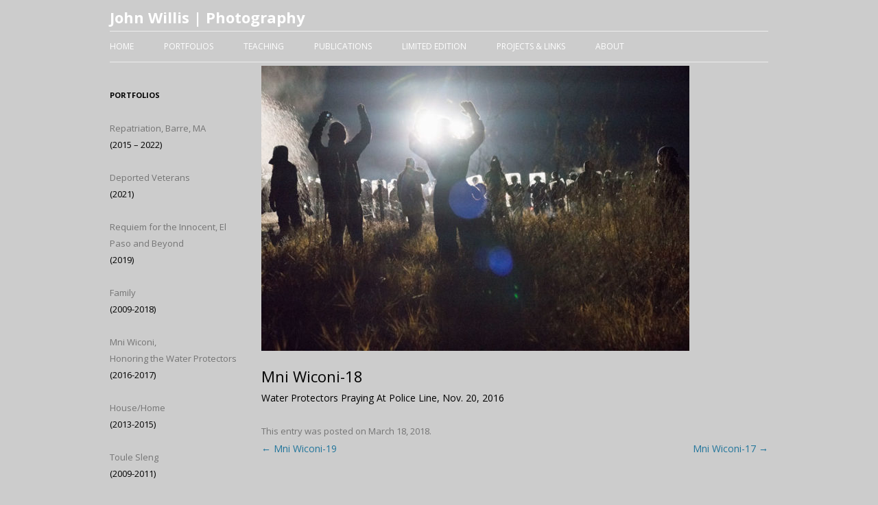

--- FILE ---
content_type: text/javascript
request_url: https://jwillis.net/wp-content/themes/twentytwelve/js/showImage.js
body_size: 537
content:
var currentImage = null;
var currentImageObject = null;

function image_OnClick(image)
{
	//console.log(image);
	//here is where I figured a slight mod to add the /large folder
	var imageSource = image.attr("link");
	var newImageSource = imageSource;
	
	var imagetitle = image.attr("title");
	
	//console.log(newImageSource + ":" + currentImage);
	if(currentImage != newImageSource)
	{
		jQuery("#loaderdiv").show();
		jQuery("#loader h6").remove();
		currentImage = newImageSource;
		currentImageObject = image;
		showImage(newImageSource, imagetitle);
	}
	return false;
}

jQuery(document).ready(function()
{
	//hides the div holding the loading graphic
	jQuery("#loaderdiv").hide(); 
	jQuery("#imageOptions a").bind("click", function()
	{
		return image_OnClick(jQuery(this));
	});
	jQuery("#controls_leftarrow").hover(
		// Over
		function()
		{//0.9
			jQuery(this).css({opacity: 0.6});
		},
		// Out
		function()
		{//0.3
			jQuery(this).css({opacity: 0.3});
		}
	);
	jQuery("#controls_leftarrow").click(function()
	{
		var prev = currentImageObject.prevAll().eq(0);
		if(prev.length != 0)
		{
			image_OnClick(prev);
		}
	});
	
	jQuery("#controls_rightarrow").hover(
		// Over
		function()
		{//0.9
			jQuery(this).css({opacity: 0.6});
		},
		// Out
		function()
		{//0.3
			jQuery(this).css({opacity: 0.3});
		}
	);
	jQuery("#controls_rightarrow").click(function()
	{
		var next = currentImageObject.nextAll().eq(0);
		if(next.length != 0)
		{
			image_OnClick(next);
		}
	});
});

function showImage(src , imagetitle) 
{
	jQuery("#loader img").fadeOut("normal").remove();
	var largeImage = new Image();
	
	//console.log(largeImage)

	jQuery(largeImage).load(function()
	{
		if(this.src.indexOf(currentImage) != -1)
		{
			jQuery(this).hide();
			jQuery("#loader").append(this);
			jQuery("#loaderdiv").fadeOut("fast").hide();
			jQuery(this).fadeIn("slow");
			jQuery("#controlsdiv_h").css({top:(this.offsetHeight + 10) + "px", width: this.offsetWidth + "px", height: "55px"});
			jQuery("#controlsdiv").css({marginTop:"10px", width: this.offsetWidth + "px", height: "25px"});
			
			jQuery("#controls_leftarrow").css({width: (this.offsetWidth / 2) + "px", height: "25px"});
			jQuery("#controls_rightarrow").css({width: (this.offsetWidth / 2) + "px", height: "25px"});

		}
	});
	jQuery(largeImage).attr("src", src);
	jQuery(".entry-caption").html(imagetitle);
	
} 



--- FILE ---
content_type: text/plain
request_url: https://www.google-analytics.com/j/collect?v=1&_v=j102&a=680053461&t=pageview&_s=1&dl=https%3A%2F%2Fjwillis.net%2Fgallery%2Fmni-wiconi-18%2F&ul=en-us%40posix&dt=Mni%20Wiconi-18%20%7C%20John%20Willis%20%7C%20Photography&sr=1280x720&vp=1280x720&_u=IEBAAEABAAAAACAAI~&jid=1475763024&gjid=1889128735&cid=501377228.1768969278&tid=UA-62400484-1&_gid=1595751955.1768969278&_r=1&_slc=1&z=818307196
body_size: -449
content:
2,cG-BBVVJVXPB7